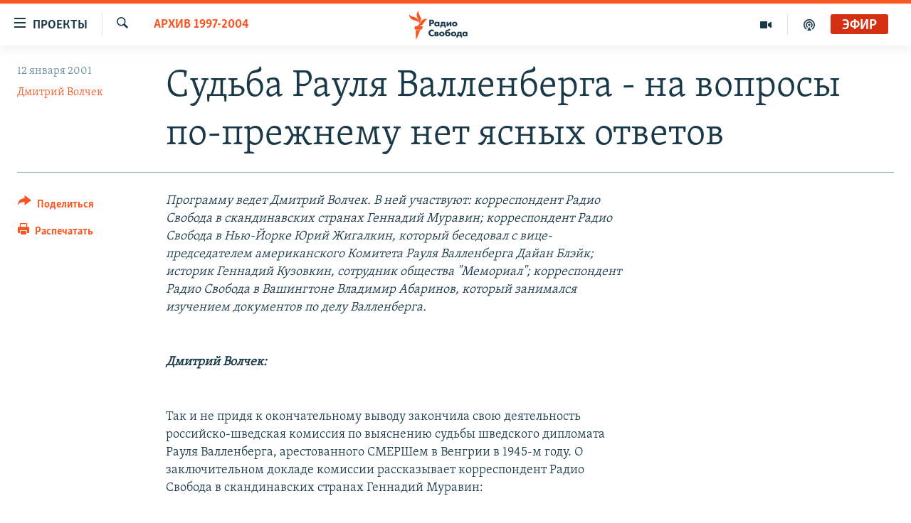

--- FILE ---
content_type: text/html; charset=utf-8
request_url: https://www.svoboda.org/a/24222744.html
body_size: 20549
content:

<!DOCTYPE html>
<html lang="ru" dir="ltr" class="no-js">
<head>
<link href="/Content/responsive/RFE/ru-RU/RFE-ru-RU.css?&amp;av=0.0.0.0&amp;cb=370" rel="stylesheet"/>
<script src="https://tags.svoboda.org/rferl-pangea/prod/utag.sync.js"></script> <script type='text/javascript' src='https://www.youtube.com/iframe_api' async></script>
<link rel="manifest" href="/manifest.json">
<script type="text/javascript">
//a general 'js' detection, must be on top level in <head>, due to CSS performance
document.documentElement.className = "js";
var cacheBuster = "370";
var appBaseUrl = "/";
var imgEnhancerBreakpoints = [0, 144, 256, 408, 650, 1023, 1597];
var isLoggingEnabled = false;
var isPreviewPage = false;
var isLivePreviewPage = false;
if (!isPreviewPage) {
window.RFE = window.RFE || {};
window.RFE.cacheEnabledByParam = window.location.href.indexOf('nocache=1') === -1;
const url = new URL(window.location.href);
const params = new URLSearchParams(url.search);
// Remove the 'nocache' parameter
params.delete('nocache');
// Update the URL without the 'nocache' parameter
url.search = params.toString();
window.history.replaceState(null, '', url.toString());
} else {
window.addEventListener('load', function() {
const links = window.document.links;
for (let i = 0; i < links.length; i++) {
links[i].href = '#';
links[i].target = '_self';
}
})
}
var pwaEnabled = false;
var swCacheDisabled;
</script>
<meta charset="utf-8" />
<title>Судьба Рауля Валленберга - на вопросы по-прежнему нет ясных ответов</title>
<meta name="description" content="Программу ведет Дмитрий Волчек. В ней участвуют: корреспондент Радио Свобода в скандинавских странах Геннадий Муравин; корреспондент Радио Свобода в Нью-Йорке Юрий Жигалкин, который беседовал с вице-председателем американского Комитета Рауля Валленберга Дайан Блэйк; историк Геннадий Кузовкин,..." />
<meta name="keywords" content="Архив 1997-2004" />
<meta name="viewport" content="width=device-width, initial-scale=1.0" />
<meta http-equiv="X-UA-Compatible" content="IE=edge" />
<meta name="robots" content="max-image-preview:large"><meta name="yandex-verification" content="b0c9281571f3c335" /><meta name="yandex-verification" content="18b059b061a56c18" /><meta name="yandex-verification" content="467654ae30b15a06" /> <script type="text/javascript"> (function(c,l,a,r,i,t,y){ c[a]=c[a]||function(){(c[a].q=c[a].q||[]).push(arguments)}; t=l.createElement(r);t.async=1;t.src="https://www.clarity.ms/tag/"+i; y=l.getElementsByTagName(r)[0];y.parentNode.insertBefore(t,y); })(window, document, "clarity", "script", "qwvj9hjuis"); </script>
<link href="https://www.svoboda.org/a/24222744.html" rel="canonical" />
<meta name="apple-mobile-web-app-title" content="RFE/RL" />
<meta name="apple-mobile-web-app-status-bar-style" content="black" />
<meta name="apple-itunes-app" content="app-id=478861937, app-argument=//24222744.ltr" />
<meta content="Судьба Рауля Валленберга - на вопросы по-прежнему нет ясных ответов" property="og:title" />
<meta content="Программу ведет Дмитрий Волчек. В ней участвуют: корреспондент Радио Свобода в скандинавских странах Геннадий Муравин; корреспондент Радио Свобода в Нью-Йорке Юрий Жигалкин, который беседовал с вице-председателем американского Комитета Рауля Валленберга Дайан Блэйк; историк Геннадий Кузовкин,..." property="og:description" />
<meta content="article" property="og:type" />
<meta content="https://www.svoboda.org/a/24222744.html" property="og:url" />
<meta content="Радио Свобода" property="og:site_name" />
<meta content="https://www.facebook.com/radiosvoboda" property="article:publisher" />
<meta content="https://www.svoboda.org/Content/responsive/RFE/ru-RU/img/top_logo_news.png" property="og:image" />
<meta content="1200" property="og:image:width" />
<meta content="675" property="og:image:height" />
<meta content="site logo" property="og:image:alt" />
<meta content="322210431200953" property="fb:app_id" />
<meta content="Дмитрий Волчек" name="Author" />
<meta content="summary_large_image" name="twitter:card" />
<meta content="@SvobodaRadio" name="twitter:site" />
<meta content="https://www.svoboda.org/Content/responsive/RFE/ru-RU/img/top_logo_news.png" name="twitter:image" />
<meta content="Судьба Рауля Валленберга - на вопросы по-прежнему нет ясных ответов" name="twitter:title" />
<meta content="Программу ведет Дмитрий Волчек. В ней участвуют: корреспондент Радио Свобода в скандинавских странах Геннадий Муравин; корреспондент Радио Свобода в Нью-Йорке Юрий Жигалкин, который беседовал с вице-председателем американского Комитета Рауля Валленберга Дайан Блэйк; историк Геннадий Кузовкин,..." name="twitter:description" />
<link rel="amphtml" href="https://www.svoboda.org/amp/24222744.html" />
<script type="application/ld+json">{"articleSection":"Архив 1997-2004","isAccessibleForFree":true,"headline":"Судьба Рауля Валленберга - на вопросы по-прежнему нет ясных ответов","inLanguage":"ru-RU","keywords":"Архив 1997-2004","author":{"@type":"Person","url":"https://www.svoboda.org/author/дмитрий-волчек/qvq_","description":"","image":{"@type":"ImageObject","url":"https://gdb.rferl.org/70858811-87b8-4ab6-9c77-2ed25bdd7389.jpg"},"name":"Дмитрий Волчек"},"datePublished":"2001-01-12 12:00:00Z","dateModified":"2011-06-05 15:43:39Z","publisher":{"logo":{"width":512,"height":220,"@type":"ImageObject","url":"https://www.svoboda.org/Content/responsive/RFE/ru-RU/img/logo.png"},"@type":"NewsMediaOrganization","url":"https://www.svoboda.org","sameAs":["https://www.facebook.com/radiosvoboda","https://twitter.com/SvobodaRadio","http://bit.ly/2vQLCnh","https://t.me/radiosvoboda","https://www.instagram.com/radiosvoboda/"],"name":"Радио Свобода","alternateName":"Радио Свобода"},"@context":"https://schema.org","@type":"NewsArticle","mainEntityOfPage":"https://www.svoboda.org/a/24222744.html","url":"https://www.svoboda.org/a/24222744.html","description":"Программу ведет Дмитрий Волчек. В ней участвуют: корреспондент Радио Свобода в скандинавских странах Геннадий Муравин; корреспондент Радио Свобода в Нью-Йорке Юрий Жигалкин, который беседовал с вице-председателем американского Комитета Рауля Валленберга Дайан Блэйк; историк Геннадий Кузовкин,...","image":{"width":1080,"height":608,"@type":"ImageObject","url":"https://gdb.rferl.org/00000000-0000-0000-0000-000000000000_w1080_h608.gif"},"name":"Судьба Рауля Валленберга - на вопросы по-прежнему нет ясных ответов"}</script>
<script src="/Scripts/responsive/infographics.b?v=dVbZ-Cza7s4UoO3BqYSZdbxQZVF4BOLP5EfYDs4kqEo1&amp;av=0.0.0.0&amp;cb=370"></script>
<script src="/Scripts/responsive/loader.b?v=Q26XNwrL6vJYKjqFQRDnx01Lk2pi1mRsuLEaVKMsvpA1&amp;av=0.0.0.0&amp;cb=370"></script>
<link rel="icon" type="image/svg+xml" href="/Content/responsive/RFE/img/webApp/favicon.svg" />
<link rel="alternate icon" href="/Content/responsive/RFE/img/webApp/favicon.ico" />
<link rel="mask-icon" color="#ea6903" href="/Content/responsive/RFE/img/webApp/favicon_safari.svg" />
<link rel="apple-touch-icon" sizes="152x152" href="/Content/responsive/RFE/img/webApp/ico-152x152.png" />
<link rel="apple-touch-icon" sizes="144x144" href="/Content/responsive/RFE/img/webApp/ico-144x144.png" />
<link rel="apple-touch-icon" sizes="114x114" href="/Content/responsive/RFE/img/webApp/ico-114x114.png" />
<link rel="apple-touch-icon" sizes="72x72" href="/Content/responsive/RFE/img/webApp/ico-72x72.png" />
<link rel="apple-touch-icon-precomposed" href="/Content/responsive/RFE/img/webApp/ico-57x57.png" />
<link rel="icon" sizes="192x192" href="/Content/responsive/RFE/img/webApp/ico-192x192.png" />
<link rel="icon" sizes="128x128" href="/Content/responsive/RFE/img/webApp/ico-128x128.png" />
<meta name="msapplication-TileColor" content="#ffffff" />
<meta name="msapplication-TileImage" content="/Content/responsive/RFE/img/webApp/ico-144x144.png" />
<link rel="preload" href="/Content/responsive/fonts/Skolar-Lt_Cyrl_v2.4.woff" type="font/woff" as="font" crossorigin="anonymous" />
<link rel="alternate" type="application/rss+xml" title="RFE/RL - Top Stories [RSS]" href="/api/" />
<link rel="sitemap" type="application/rss+xml" href="/sitemap.xml" />
</head>
<body class=" nav-no-loaded cc_theme pg-article print-lay-article js-category-to-nav nojs-images ">
<script type="text/javascript" >
var analyticsData = {url:"https://www.svoboda.org/a/24222744.html",property_id:"414",article_uid:"24222744",page_title:"Судьба Рауля Валленберга - на вопросы по-прежнему нет ясных ответов",page_type:"transcript",content_type:"article",subcontent_type:"transcript",last_modified:"2011-06-05 15:43:39Z",pub_datetime:"2001-01-12 12:00:00Z",pub_year:"2001",pub_month:"01",pub_day:"12",pub_hour:"12",pub_weekday:"Friday",section:"архив 1997-2004",english_section:"archive_1997_2004",byline:"Дмитрий Волчек",categories:"archive_1997_2004",domain:"www.svoboda.org",language:"Russian",language_service:"RFERL Russian",platform:"web",copied:"no",copied_article:"",copied_title:"",runs_js:"Yes",cms_release:"8.44.0.0.370",enviro_type:"prod",slug:"",entity:"RFE",short_language_service:"RU",platform_short:"W",page_name:"Судьба Рауля Валленберга - на вопросы по-прежнему нет ясных ответов"};
</script>
<noscript><iframe src="https://www.googletagmanager.com/ns.html?id=GTM-WXZBPZ" height="0" width="0" style="display:none;visibility:hidden"></iframe></noscript><script type="text/javascript" data-cookiecategory="analytics">
var gtmEventObject = Object.assign({}, analyticsData, {event: 'page_meta_ready'});window.dataLayer = window.dataLayer || [];window.dataLayer.push(gtmEventObject);
if (top.location === self.location) { //if not inside of an IFrame
var renderGtm = "true";
if (renderGtm === "true") {
(function(w,d,s,l,i){w[l]=w[l]||[];w[l].push({'gtm.start':new Date().getTime(),event:'gtm.js'});var f=d.getElementsByTagName(s)[0],j=d.createElement(s),dl=l!='dataLayer'?'&l='+l:'';j.async=true;j.src='//www.googletagmanager.com/gtm.js?id='+i+dl;f.parentNode.insertBefore(j,f);})(window,document,'script','dataLayer','GTM-WXZBPZ');
}
}
</script>
<!--Analytics tag js version start-->
<script type="text/javascript" data-cookiecategory="analytics">
var utag_data = Object.assign({}, analyticsData, {});
if(typeof(TealiumTagFrom)==='function' && typeof(TealiumTagSearchKeyword)==='function') {
var utag_from=TealiumTagFrom();var utag_searchKeyword=TealiumTagSearchKeyword();
if(utag_searchKeyword!=null && utag_searchKeyword!=='' && utag_data["search_keyword"]==null) utag_data["search_keyword"]=utag_searchKeyword;if(utag_from!=null && utag_from!=='') utag_data["from"]=TealiumTagFrom();}
if(window.top!== window.self&&utag_data.page_type==="snippet"){utag_data.page_type = 'iframe';}
try{if(window.top!==window.self&&window.self.location.hostname===window.top.location.hostname){utag_data.platform = 'self-embed';utag_data.platform_short = 'se';}}catch(e){if(window.top!==window.self&&window.self.location.search.includes("platformType=self-embed")){utag_data.platform = 'cross-promo';utag_data.platform_short = 'cp';}}
(function(a,b,c,d){ a="https://tags.svoboda.org/rferl-pangea/prod/utag.js"; b=document;c="script";d=b.createElement(c);d.src=a;d.type="text/java"+c;d.async=true; a=b.getElementsByTagName(c)[0];a.parentNode.insertBefore(d,a); })();
</script>
<!--Analytics tag js version end-->
<!-- Analytics tag management NoScript -->
<noscript>
<img style="position: absolute; border: none;" src="https://ssc.svoboda.org/b/ss/bbgprod,bbgentityrferl/1/G.4--NS/383414182?pageName=rfe%3aru%3aw%3atranscript%3a%d0%a1%d1%83%d0%b4%d1%8c%d0%b1%d0%b0%20%d0%a0%d0%b0%d1%83%d0%bb%d1%8f%20%d0%92%d0%b0%d0%bb%d0%bb%d0%b5%d0%bd%d0%b1%d0%b5%d1%80%d0%b3%d0%b0%20-%20%d0%bd%d0%b0%20%d0%b2%d0%be%d0%bf%d1%80%d0%be%d1%81%d1%8b%20%d0%bf%d0%be-%d0%bf%d1%80%d0%b5%d0%b6%d0%bd%d0%b5%d0%bc%d1%83%20%d0%bd%d0%b5%d1%82%20%d1%8f%d1%81%d0%bd%d1%8b%d1%85%20%d0%be%d1%82%d0%b2%d0%b5%d1%82%d0%be%d0%b2&amp;c6=%d0%a1%d1%83%d0%b4%d1%8c%d0%b1%d0%b0%20%d0%a0%d0%b0%d1%83%d0%bb%d1%8f%20%d0%92%d0%b0%d0%bb%d0%bb%d0%b5%d0%bd%d0%b1%d0%b5%d1%80%d0%b3%d0%b0%20-%20%d0%bd%d0%b0%20%d0%b2%d0%be%d0%bf%d1%80%d0%be%d1%81%d1%8b%20%d0%bf%d0%be-%d0%bf%d1%80%d0%b5%d0%b6%d0%bd%d0%b5%d0%bc%d1%83%20%d0%bd%d0%b5%d1%82%20%d1%8f%d1%81%d0%bd%d1%8b%d1%85%20%d0%be%d1%82%d0%b2%d0%b5%d1%82%d0%be%d0%b2&amp;v36=8.44.0.0.370&amp;v6=D=c6&amp;g=https%3a%2f%2fwww.svoboda.org%2fa%2f24222744.html&amp;c1=D=g&amp;v1=D=g&amp;events=event1,event52&amp;c16=rferl%20russian&amp;v16=D=c16&amp;c5=archive_1997_2004&amp;v5=D=c5&amp;ch=%d0%90%d1%80%d1%85%d0%b8%d0%b2%201997-2004&amp;c15=russian&amp;v15=D=c15&amp;c4=article&amp;v4=D=c4&amp;c14=24222744&amp;v14=D=c14&amp;v20=no&amp;c17=web&amp;v17=D=c17&amp;mcorgid=518abc7455e462b97f000101%40adobeorg&amp;server=www.svoboda.org&amp;pageType=D=c4&amp;ns=bbg&amp;v29=D=server&amp;v25=rfe&amp;v30=414&amp;v105=D=User-Agent " alt="analytics" width="1" height="1" /></noscript>
<!-- End of Analytics tag management NoScript -->
<!--*** Accessibility links - For ScreenReaders only ***-->
<section>
<div class="sr-only">
<h2>Ссылки для упрощенного доступа</h2>
<ul>
<li><a href="#content" data-disable-smooth-scroll="1">Вернуться к основному содержанию</a></li>
<li><a href="#navigation" data-disable-smooth-scroll="1">Вернутся к главной навигации</a></li>
<li><a href="#txtHeaderSearch" data-disable-smooth-scroll="1">Вернутся к поиску</a></li>
</ul>
</div>
</section>
<div class="fb-quote"></div>
<div dir="ltr">
<div id="page">
<aside>
<div class="c-lightbox overlay-modal">
<div class="c-lightbox__intro">
<h2 class="c-lightbox__intro-title"></h2>
<button class="btn btn--rounded c-lightbox__btn c-lightbox__intro-next" title="Следующий">
<span class="ico ico--rounded ico-chevron-forward"></span>
<span class="sr-only">Следующий</span>
</button>
</div>
<div class="c-lightbox__nav">
<button class="btn btn--rounded c-lightbox__btn c-lightbox__btn--close" title="Закрыть">
<span class="ico ico--rounded ico-close"></span>
<span class="sr-only">Закрыть</span>
</button>
<button class="btn btn--rounded c-lightbox__btn c-lightbox__btn--prev" title="Предыдущий">
<span class="ico ico--rounded ico-chevron-backward"></span>
<span class="sr-only">Предыдущий</span>
</button>
<button class="btn btn--rounded c-lightbox__btn c-lightbox__btn--next" title="Следующий">
<span class="ico ico--rounded ico-chevron-forward"></span>
<span class="sr-only">Следующий</span>
</button>
</div>
<div class="c-lightbox__content-wrap">
<figure class="c-lightbox__content">
<span class="c-spinner c-spinner--lightbox">
<img src="/Content/responsive/img/player-spinner.png"
alt="пожалуйста, подождите"
title="пожалуйста, подождите" />
</span>
<div class="c-lightbox__img">
<div class="thumb">
<img src="" alt="" />
</div>
</div>
<figcaption>
<div class="c-lightbox__info c-lightbox__info--foot">
<span class="c-lightbox__counter"></span>
<span class="caption c-lightbox__caption"></span>
</div>
</figcaption>
</figure>
</div>
<div class="hidden">
<div class="content-advisory__box content-advisory__box--lightbox">
<span class="content-advisory__box-text">На этом изображение содержится контент, который некоторые пользователи могут счесть шокирующим или оскорбительным</span>
<button class="btn btn--transparent content-advisory__box-btn m-t-md" value="text" type="button">
<span class="btn__text">
Нажмите для просмотра
</span>
</button>
</div>
</div>
</div>
<div class="print-dialogue">
<div class="container">
<h3 class="print-dialogue__title section-head">Варианты печати:</h3>
<div class="print-dialogue__opts">
<ul class="print-dialogue__opt-group">
<li class="form__group form__group--checkbox">
<input class="form__check " id="checkboxImages" name="checkboxImages" type="checkbox" checked="checked" />
<label for="checkboxImages" class="form__label m-t-md">Изображения</label>
</li>
<li class="form__group form__group--checkbox">
<input class="form__check " id="checkboxMultimedia" name="checkboxMultimedia" type="checkbox" checked="checked" />
<label for="checkboxMultimedia" class="form__label m-t-md">Мультимедиа</label>
</li>
</ul>
<ul class="print-dialogue__opt-group">
<li class="form__group form__group--checkbox">
<input class="form__check " id="checkboxEmbedded" name="checkboxEmbedded" type="checkbox" checked="checked" />
<label for="checkboxEmbedded" class="form__label m-t-md">Встроенный контент и реклама</label>
</li>
<li class="hidden">
<input class="form__check " id="checkboxComments" name="checkboxComments" type="checkbox" />
<label for="checkboxComments" class="form__label m-t-md">Комментарии</label>
</li>
</ul>
</div>
<div class="print-dialogue__buttons">
<button class="btn btn--secondary close-button" type="button" title="Отменить">
<span class="btn__text ">Отменить</span>
</button>
<button class="btn btn-cust-print m-l-sm" type="button" title="Распечатать">
<span class="btn__text ">Распечатать</span>
</button>
</div>
</div>
</div>
<div class="ctc-message pos-fix">
<div class="ctc-message__inner">Ссылка была скопирована</div>
</div>
</aside>
<div class="hdr-20 hdr-20--big">
<div class="hdr-20__inner">
<div class="hdr-20__max pos-rel">
<div class="hdr-20__side hdr-20__side--primary d-flex">
<label data-for="main-menu-ctrl" data-switcher-trigger="true" data-switch-target="main-menu-ctrl" class="burger hdr-trigger pos-rel trans-trigger" data-trans-evt="click" data-trans-id="menu">
<span class="ico ico-close hdr-trigger__ico hdr-trigger__ico--close burger__ico burger__ico--close"></span>
<span class="ico ico-menu hdr-trigger__ico hdr-trigger__ico--open burger__ico burger__ico--open"></span>
<span class="burger__label">Проекты</span>
</label>
<div class="menu-pnl pos-fix trans-target" data-switch-target="main-menu-ctrl" data-trans-id="menu">
<div class="menu-pnl__inner">
<nav class="main-nav menu-pnl__item menu-pnl__item--first">
<ul class="main-nav__list accordeon" data-analytics-tales="false" data-promo-name="link" data-location-name="nav,secnav">
<li class="main-nav__item accordeon__item" data-switch-target="menu-item-3486">
<label class="main-nav__item-name main-nav__item-name--label accordeon__control-label" data-switcher-trigger="true" data-for="menu-item-3486">
Радио
<span class="ico ico-chevron-down main-nav__chev"></span>
</label>
<div class="main-nav__sub-list">
<a class="main-nav__item-name main-nav__item-name--link main-nav__item-name--sub" href="/programs" title="Радиопрограммы" >Радиопрограммы</a>
<a class="main-nav__item-name main-nav__item-name--link main-nav__item-name--sub" href="https://www.svoboda.org/p/7451.html" title="Подкасты" >Подкасты</a>
<a class="main-nav__item-name main-nav__item-name--link main-nav__item-name--sub" href="/schedule/radio.html#live-now" title="Расписание вещания" >Расписание вещания</a>
</div>
</li>
<li class="main-nav__item">
<a class="main-nav__item-name main-nav__item-name--link" href="/authors" title="Авторские проекты" data-item-name="responsive-authors" >Авторские проекты</a>
</li>
<li class="main-nav__item">
<a class="main-nav__item-name main-nav__item-name--link" href="/quotations" title="Цитаты Свободы" data-item-name="quotes-of-liberty" >Цитаты Свободы</a>
</li>
<li class="main-nav__item">
<a class="main-nav__item-name main-nav__item-name--link" href="/opinions" title="Мнения" data-item-name="opinions_resp" >Мнения</a>
</li>
<li class="main-nav__item">
<a class="main-nav__item-name main-nav__item-name--link" href="/regions" title="Регионы" data-item-name="regions" >Регионы</a>
</li>
<li class="main-nav__item">
<a class="main-nav__item-name main-nav__item-name--link" href="/subscribe" title="Подпишитесь на рассылку" data-item-name="mail-list" >Подпишитесь на рассылку</a>
</li>
</ul>
</nav>
<div class="menu-pnl__item">
<a href="https://www.sibreal.org" class="menu-pnl__item-link" alt="Сибирь.Реалии">Сибирь.Реалии</a>
<a href="https://www.severreal.org" class="menu-pnl__item-link" alt="Север.Реалии">Север.Реалии</a>
</div>
<div class="menu-pnl__item menu-pnl__item--social">
<h5 class="menu-pnl__sub-head">Социальные сети</h5>
<a href="https://www.facebook.com/radiosvoboda" title="Мы в Facebook" data-analytics-text="follow_on_facebook" class="btn btn--rounded btn--social-inverted menu-pnl__btn js-social-btn btn-facebook" target="_blank" rel="noopener">
<span class="ico ico-facebook-alt ico--rounded"></span>
</a>
<a href="https://twitter.com/SvobodaRadio" title="Мы в Twitter" data-analytics-text="follow_on_twitter" class="btn btn--rounded btn--social-inverted menu-pnl__btn js-social-btn btn-twitter" target="_blank" rel="noopener">
<span class="ico ico-twitter ico--rounded"></span>
</a>
<a href="http://bit.ly/2vQLCnh" title="Присоединяйтесь в Youtube" data-analytics-text="follow_on_youtube" class="btn btn--rounded btn--social-inverted menu-pnl__btn js-social-btn btn-youtube" target="_blank" rel="noopener">
<span class="ico ico-youtube ico--rounded"></span>
</a>
<a href="https://t.me/radiosvoboda" title="Подпишитесь в Telegram" data-analytics-text="follow_on_telegram" class="btn btn--rounded btn--social-inverted menu-pnl__btn js-social-btn btn-telegram" target="_blank" rel="noopener">
<span class="ico ico-telegram ico--rounded"></span>
</a>
<a href="https://www.instagram.com/radiosvoboda/" title="Подпишитесь на нашу страницу в Instagram" data-analytics-text="follow_on_instagram" class="btn btn--rounded btn--social-inverted menu-pnl__btn js-social-btn btn-instagram" target="_blank" rel="noopener">
<span class="ico ico-instagram ico--rounded"></span>
</a>
</div>
<div class="menu-pnl__item">
<a href="/navigation/allsites" class="menu-pnl__item-link">
<span class="ico ico-languages "></span>
Все сайты РСЕ/РС
</a>
</div>
</div>
</div>
<label data-for="top-search-ctrl" data-switcher-trigger="true" data-switch-target="top-search-ctrl" class="top-srch-trigger hdr-trigger">
<span class="ico ico-close hdr-trigger__ico hdr-trigger__ico--close top-srch-trigger__ico top-srch-trigger__ico--close"></span>
<span class="ico ico-search hdr-trigger__ico hdr-trigger__ico--open top-srch-trigger__ico top-srch-trigger__ico--open"></span>
</label>
<div class="srch-top srch-top--in-header" data-switch-target="top-search-ctrl">
<div class="container">
<form action="/s" class="srch-top__form srch-top__form--in-header" id="form-topSearchHeader" method="get" role="search"><label for="txtHeaderSearch" class="sr-only">Искать</label>
<input type="text" id="txtHeaderSearch" name="k" placeholder="текст для поиска..." accesskey="s" value="" class="srch-top__input analyticstag-event" onkeydown="if (event.keyCode === 13) { FireAnalyticsTagEventOnSearch('search', $dom.get('#txtHeaderSearch')[0].value) }" />
<button title="Искать" type="submit" class="btn btn--top-srch analyticstag-event" onclick="FireAnalyticsTagEventOnSearch('search', $dom.get('#txtHeaderSearch')[0].value) ">
<span class="ico ico-search"></span>
</button></form>
</div>
</div>
<a href="/" class="main-logo-link">
<img src="/Content/responsive/RFE/ru-RU/img/logo-compact.svg" class="main-logo main-logo--comp" alt="site logo">
<img src="/Content/responsive/RFE/ru-RU/img/logo.svg" class="main-logo main-logo--big" alt="site logo">
</a>
</div>
<div class="hdr-20__side hdr-20__side--secondary d-flex">
<a href="/p/7451.html" title="подкасты" class="hdr-20__secondary-item" data-item-name="podcast">
<span class="ico ico-podcast hdr-20__secondary-icon"></span>
</a>
<a href="/z/959" title="Видео" class="hdr-20__secondary-item" data-item-name="video">
<span class="ico ico-video hdr-20__secondary-icon"></span>
</a>
<a href="/s" title="Искать" class="hdr-20__secondary-item hdr-20__secondary-item--search" data-item-name="search">
<span class="ico ico-search hdr-20__secondary-icon hdr-20__secondary-icon--search"></span>
</a>
<div class="hdr-20__secondary-item live-b-drop">
<div class="live-b-drop__off">
<a href="/live/audio/81" class="live-b-drop__link" title="Эфир" data-item-name="live">
<span class="badge badge--live-btn badge--live">
Эфир
</span>
</a>
</div>
<div class="live-b-drop__on hidden">
<label data-for="live-ctrl" data-switcher-trigger="true" data-switch-target="live-ctrl" class="live-b-drop__label pos-rel">
<span class="badge badge--live badge--live-btn">
Эфир
</span>
<span class="ico ico-close live-b-drop__label-ico live-b-drop__label-ico--close"></span>
</label>
<div class="live-b-drop__panel" id="targetLivePanelDiv" data-switch-target="live-ctrl"></div>
</div>
</div>
<div class="srch-bottom">
<form action="/s" class="srch-bottom__form d-flex" id="form-bottomSearch" method="get" role="search"><label for="txtSearch" class="sr-only">Искать</label>
<input type="search" id="txtSearch" name="k" placeholder="текст для поиска..." accesskey="s" value="" class="srch-bottom__input analyticstag-event" onkeydown="if (event.keyCode === 13) { FireAnalyticsTagEventOnSearch('search', $dom.get('#txtSearch')[0].value) }" />
<button title="Искать" type="submit" class="btn btn--bottom-srch analyticstag-event" onclick="FireAnalyticsTagEventOnSearch('search', $dom.get('#txtSearch')[0].value) ">
<span class="ico ico-search"></span>
</button></form>
</div>
</div>
<img src="/Content/responsive/RFE/ru-RU/img/logo-print.gif" class="logo-print" alt="site logo">
<img src="/Content/responsive/RFE/ru-RU/img/logo-print_color.png" class="logo-print logo-print--color" alt="site logo">
</div>
</div>
</div>
<script>
if (document.body.className.indexOf('pg-home') > -1) {
var nav2In = document.querySelector('.hdr-20__inner');
var nav2Sec = document.querySelector('.hdr-20__side--secondary');
var secStyle = window.getComputedStyle(nav2Sec);
if (nav2In && window.pageYOffset < 150 && secStyle['position'] !== 'fixed') {
nav2In.classList.add('hdr-20__inner--big')
}
}
</script>
<div class="c-hlights c-hlights--breaking c-hlights--no-item" data-hlight-display="mobile,desktop">
<div class="c-hlights__wrap container p-0">
<div class="c-hlights__nav">
<a role="button" href="#" title="Предыдущий">
<span class="ico ico-chevron-backward m-0"></span>
<span class="sr-only">Предыдущий</span>
</a>
<a role="button" href="#" title="Следующий">
<span class="ico ico-chevron-forward m-0"></span>
<span class="sr-only">Следующий</span>
</a>
</div>
<span class="c-hlights__label">
<span class="">Новость часа</span>
<span class="switcher-trigger">
<label data-for="more-less-1" data-switcher-trigger="true" class="switcher-trigger__label switcher-trigger__label--more p-b-0" title="Показать больше">
<span class="ico ico-chevron-down"></span>
</label>
<label data-for="more-less-1" data-switcher-trigger="true" class="switcher-trigger__label switcher-trigger__label--less p-b-0" title="Свернуть">
<span class="ico ico-chevron-up"></span>
</label>
</span>
</span>
<ul class="c-hlights__items switcher-target" data-switch-target="more-less-1">
</ul>
</div>
</div> <div id="content">
<main class="container">
<div class="hdr-container">
<div class="row">
<div class="col-category col-xs-12 col-md-2 pull-left"> <div class="category js-category">
<a class="" href="/z/15463">Архив 1997-2004</a> </div>
</div><div class="col-title col-xs-12 col-md-10 pull-right"> <h1 class="title pg-title">
Судьба Рауля Валленберга - на вопросы по-прежнему нет ясных ответов
</h1>
</div><div class="col-publishing-details col-xs-12 col-sm-12 col-md-2 pull-left"> <div class="publishing-details ">
<div class="published">
<span class="date" >
<time pubdate="pubdate" datetime="2001-01-12T15:00:00+03:00">
12 января 2001
</time>
</span>
</div>
<div class="links">
<ul class="links__list links__list--column">
<li class="links__item">
<a class="links__item-link" href="/author/дмитрий-волчек/qvq_" title="Дмитрий Волчек">Дмитрий Волчек</a>
</li>
</ul>
</div>
</div>
</div><div class="col-lg-12 separator"> <div class="separator">
<hr class="title-line" />
</div>
</div>
</div>
</div>
<div class="body-container">
<div class="row">
<div class="col-xs-12 col-md-2 pull-left article-share">
<div class="share--box">
<div class="sticky-share-container" style="display:none">
<div class="container">
<a href="https://www.svoboda.org" id="logo-sticky-share">&nbsp;</a>
<div class="pg-title pg-title--sticky-share">
Судьба Рауля Валленберга - на вопросы по-прежнему нет ясных ответов
</div>
<div class="sticked-nav-actions">
<!--This part is for sticky navigation display-->
<p class="buttons link-content-sharing p-0 ">
<button class="btn btn--link btn-content-sharing p-t-0 " id="btnContentSharing" value="text" role="Button" type="" title="поделиться в других соцсетях">
<span class="ico ico-share ico--l"></span>
<span class="btn__text ">
Поделиться
</span>
</button>
</p>
<aside class="content-sharing js-content-sharing js-content-sharing--apply-sticky content-sharing--sticky"
role="complementary"
data-share-url="https://www.svoboda.org/a/24222744.html" data-share-title="Судьба Рауля Валленберга - на вопросы по-прежнему нет ясных ответов" data-share-text="">
<div class="content-sharing__popover">
<h6 class="content-sharing__title">Поделиться</h6>
<button href="#close" id="btnCloseSharing" class="btn btn--text-like content-sharing__close-btn">
<span class="ico ico-close ico--l"></span>
</button>
<ul class="content-sharing__list">
<li class="content-sharing__item">
<div class="ctc ">
<input type="text" class="ctc__input" readonly="readonly">
<a href="" js-href="https://www.svoboda.org/a/24222744.html" class="content-sharing__link ctc__button">
<span class="ico ico-copy-link ico--rounded ico--s"></span>
<span class="content-sharing__link-text">Скопировать ссылку</span>
</a>
</div>
</li>
<li class="content-sharing__item">
<a href="https://facebook.com/sharer.php?u=https%3a%2f%2fwww.svoboda.org%2fa%2f24222744.html"
data-analytics-text="share_on_facebook"
title="Facebook" target="_blank"
class="content-sharing__link js-social-btn">
<span class="ico ico-facebook ico--rounded ico--s"></span>
<span class="content-sharing__link-text">Facebook</span>
</a>
</li>
<li class="content-sharing__item">
<a href="https://twitter.com/share?url=https%3a%2f%2fwww.svoboda.org%2fa%2f24222744.html&amp;text=%d0%a1%d1%83%d0%b4%d1%8c%d0%b1%d0%b0+%d0%a0%d0%b0%d1%83%d0%bb%d1%8f+%d0%92%d0%b0%d0%bb%d0%bb%d0%b5%d0%bd%d0%b1%d0%b5%d1%80%d0%b3%d0%b0+-+%d0%bd%d0%b0+%d0%b2%d0%be%d0%bf%d1%80%d0%be%d1%81%d1%8b+%d0%bf%d0%be-%d0%bf%d1%80%d0%b5%d0%b6%d0%bd%d0%b5%d0%bc%d1%83+%d0%bd%d0%b5%d1%82+%d1%8f%d1%81%d0%bd%d1%8b%d1%85+%d0%be%d1%82%d0%b2%d0%b5%d1%82%d0%be%d0%b2"
data-analytics-text="share_on_twitter"
title="X (Twitter)" target="_blank"
class="content-sharing__link js-social-btn">
<span class="ico ico-twitter ico--rounded ico--s"></span>
<span class="content-sharing__link-text">X (Twitter)</span>
</a>
</li>
<li class="content-sharing__item">
<a href="https://telegram.me/share/url?url=https%3a%2f%2fwww.svoboda.org%2fa%2f24222744.html"
data-analytics-text="share_on_telegram"
title="Telegram" target="_blank"
class="content-sharing__link js-social-btn">
<span class="ico ico-telegram ico--rounded ico--s"></span>
<span class="content-sharing__link-text">Telegram</span>
</a>
</li>
<li class="content-sharing__item visible-xs-inline-block visible-sm-inline-block">
<a href="whatsapp://send?text=https%3a%2f%2fwww.svoboda.org%2fa%2f24222744.html"
data-analytics-text="share_on_whatsapp"
title="WhatsApp" target="_blank"
class="content-sharing__link js-social-btn">
<span class="ico ico-whatsapp ico--rounded ico--s"></span>
<span class="content-sharing__link-text">WhatsApp</span>
</a>
</li>
<li class="content-sharing__item visible-md-inline-block visible-lg-inline-block">
<a href="https://web.whatsapp.com/send?text=https%3a%2f%2fwww.svoboda.org%2fa%2f24222744.html"
data-analytics-text="share_on_whatsapp_desktop"
title="WhatsApp" target="_blank"
class="content-sharing__link js-social-btn">
<span class="ico ico-whatsapp ico--rounded ico--s"></span>
<span class="content-sharing__link-text">WhatsApp</span>
</a>
</li>
<li class="content-sharing__item">
<a href="mailto:?body=https%3a%2f%2fwww.svoboda.org%2fa%2f24222744.html&amp;subject=Судьба Рауля Валленберга - на вопросы по-прежнему нет ясных ответов"
title="Email"
class="content-sharing__link ">
<span class="ico ico-email ico--rounded ico--s"></span>
<span class="content-sharing__link-text">Email</span>
</a>
</li>
</ul>
</div>
</aside>
</div>
</div>
</div>
<div class="links">
<p class="buttons link-content-sharing p-0 ">
<button class="btn btn--link btn-content-sharing p-t-0 " id="btnContentSharing" value="text" role="Button" type="" title="поделиться в других соцсетях">
<span class="ico ico-share ico--l"></span>
<span class="btn__text ">
Поделиться
</span>
</button>
</p>
<aside class="content-sharing js-content-sharing " role="complementary"
data-share-url="https://www.svoboda.org/a/24222744.html" data-share-title="Судьба Рауля Валленберга - на вопросы по-прежнему нет ясных ответов" data-share-text="">
<div class="content-sharing__popover">
<h6 class="content-sharing__title">Поделиться</h6>
<button href="#close" id="btnCloseSharing" class="btn btn--text-like content-sharing__close-btn">
<span class="ico ico-close ico--l"></span>
</button>
<ul class="content-sharing__list">
<li class="content-sharing__item">
<div class="ctc ">
<input type="text" class="ctc__input" readonly="readonly">
<a href="" js-href="https://www.svoboda.org/a/24222744.html" class="content-sharing__link ctc__button">
<span class="ico ico-copy-link ico--rounded ico--l"></span>
<span class="content-sharing__link-text">Скопировать ссылку</span>
</a>
</div>
</li>
<li class="content-sharing__item">
<a href="https://facebook.com/sharer.php?u=https%3a%2f%2fwww.svoboda.org%2fa%2f24222744.html"
data-analytics-text="share_on_facebook"
title="Facebook" target="_blank"
class="content-sharing__link js-social-btn">
<span class="ico ico-facebook ico--rounded ico--l"></span>
<span class="content-sharing__link-text">Facebook</span>
</a>
</li>
<li class="content-sharing__item">
<a href="https://twitter.com/share?url=https%3a%2f%2fwww.svoboda.org%2fa%2f24222744.html&amp;text=%d0%a1%d1%83%d0%b4%d1%8c%d0%b1%d0%b0+%d0%a0%d0%b0%d1%83%d0%bb%d1%8f+%d0%92%d0%b0%d0%bb%d0%bb%d0%b5%d0%bd%d0%b1%d0%b5%d1%80%d0%b3%d0%b0+-+%d0%bd%d0%b0+%d0%b2%d0%be%d0%bf%d1%80%d0%be%d1%81%d1%8b+%d0%bf%d0%be-%d0%bf%d1%80%d0%b5%d0%b6%d0%bd%d0%b5%d0%bc%d1%83+%d0%bd%d0%b5%d1%82+%d1%8f%d1%81%d0%bd%d1%8b%d1%85+%d0%be%d1%82%d0%b2%d0%b5%d1%82%d0%be%d0%b2"
data-analytics-text="share_on_twitter"
title="X (Twitter)" target="_blank"
class="content-sharing__link js-social-btn">
<span class="ico ico-twitter ico--rounded ico--l"></span>
<span class="content-sharing__link-text">X (Twitter)</span>
</a>
</li>
<li class="content-sharing__item">
<a href="https://telegram.me/share/url?url=https%3a%2f%2fwww.svoboda.org%2fa%2f24222744.html"
data-analytics-text="share_on_telegram"
title="Telegram" target="_blank"
class="content-sharing__link js-social-btn">
<span class="ico ico-telegram ico--rounded ico--l"></span>
<span class="content-sharing__link-text">Telegram</span>
</a>
</li>
<li class="content-sharing__item visible-xs-inline-block visible-sm-inline-block">
<a href="whatsapp://send?text=https%3a%2f%2fwww.svoboda.org%2fa%2f24222744.html"
data-analytics-text="share_on_whatsapp"
title="WhatsApp" target="_blank"
class="content-sharing__link js-social-btn">
<span class="ico ico-whatsapp ico--rounded ico--l"></span>
<span class="content-sharing__link-text">WhatsApp</span>
</a>
</li>
<li class="content-sharing__item visible-md-inline-block visible-lg-inline-block">
<a href="https://web.whatsapp.com/send?text=https%3a%2f%2fwww.svoboda.org%2fa%2f24222744.html"
data-analytics-text="share_on_whatsapp_desktop"
title="WhatsApp" target="_blank"
class="content-sharing__link js-social-btn">
<span class="ico ico-whatsapp ico--rounded ico--l"></span>
<span class="content-sharing__link-text">WhatsApp</span>
</a>
</li>
<li class="content-sharing__item">
<a href="mailto:?body=https%3a%2f%2fwww.svoboda.org%2fa%2f24222744.html&amp;subject=Судьба Рауля Валленберга - на вопросы по-прежнему нет ясных ответов"
title="Email"
class="content-sharing__link ">
<span class="ico ico-email ico--rounded ico--l"></span>
<span class="content-sharing__link-text">Email</span>
</a>
</li>
</ul>
</div>
</aside>
<p class="link-print visible-md visible-lg buttons p-0">
<button class="btn btn--link btn-print p-t-0" onclick="if (typeof FireAnalyticsTagEvent === 'function') {FireAnalyticsTagEvent({ on_page_event: 'print_story' });}return false" title="(CTRL+P)">
<span class="ico ico-print"></span>
<span class="btn__text">Распечатать</span>
</button>
</p>
</div>
</div>
</div>
<div class="col-xs-12 col-sm-12 col-md-10 col-lg-10 pull-right">
<div class="row">
<div class="col-xs-12 col-sm-12 col-md-8 col-lg-8 pull-left bottom-offset content-offset">
<div id="article-content" class="content-floated-wrap fb-quotable">
<div class="wsw">
<p /><em> Программу ведет Дмитрий Волчек. В ней участвуют: корреспондент Радио Свобода в скандинавских странах Геннадий Муравин; корреспондент Радио Свобода в Нью-Йорке Юрий Жигалкин, который беседовал с
вице-председателем американского Комитета Рауля Валленберга Дайан Блэйк; историк Геннадий Кузовкин, сотрудник общества &quot;Мемориал&quot;; корреспондент Радио Свобода в Вашингтоне Владимир Абаринов, который занимался изучением документов по делу Валленберга.
</em>
<br /><br /><p /><strong><em>Дмитрий Волчек:</em></strong><br /><br /><p /> Так и не придя к окончательному выводу закончила свою деятельность российско-шведская комиссия по выяснению судьбы шведского дипломата Рауля Валленберга, арестованного СМЕРШем в Венгрии в 1945-м году. О заключительном докладе комиссии рассказывает корреспондент Радио Свобода в скандинавских странах Геннадий Муравин:
<br /><br /><p /><strong><em>Геннадий Муравин:</em></strong><br /><br /><p /> Доклада ждали с нетерпением не только шведы. Рауль Валленберг широко известен во всем мире тем, что спас от уничтожения гитлеровцами тысячи евреев. Советские власти сначала вообще отрицали, что им известно что-либо об исчезновении Валленберга из Будапешта, а гораздо позже признали, что он был арестован. Тогда появилась официальная версия о том, что находясь в заключении в СССР Валленберг умер естественной смертью в 1947-м году. В опубликованном в пятницу докладе комиссия, которая трудилась почти 10 лет и ознакомилась с огромным количеством документов, а также опросила множество людей, среди них многих бывших узников ГУЛАГа, констатирует, что не смогла найти достоверные документы, которые неоспоримо подтверждали бы версию о смерти Валленберга в 1947-м году. Пожалуй, это главный вывод доклада. Комиссия констатировала, что есть немало людей, которые утверждают, что видели Валленберга живым гораздо позже 1947-го года. По одной из таких версий, Валленберг был переведен в психиатрическую больницу в Московской области в 1981-м году.
<br /><br /><p /> Существуют также несколько версий о причине ареста Валленберга в Будапеште. Согласно одной из них, работавший в шведском посольстве в Будапеште советский шпион знал, что Рауль располагает неопровержимыми документами о расстреле 4 тысяч польских офицеров, организованном НКВД в Катынском лесу, (СССР, как известно, возложил вину за этот расстрел на немцев и не мог допустить, чтобы Валленберг обнародовал правду). Согласно другой версии, Валленберга надеялись обменять на советских перебежчиков-эмигрантов. Есть и другие, далеко не бесспорные, версии. Во всяком случае, определенно можно сказать, что Рауля Валленберга держали в советских тюрьмах как одного из наиболее секретных узников. Сегодняшний доклад в определенной мере разочаровал всех тех, кто надеялся, что комиссии удастся, наконец, все же выяснить истину, или вплотную к ней приблизиться. Но уже раздаются голоса о том, что точку в деле Валленберга ставить еще рано. Другая независимая группа, также занимавшаяся розысками Валленберга, опубликовала в среду в шведской газете &quot;Экспрессен&quot; сделанный с помощью электронной техники фоторобот: как мог бы выглядеть Рауль Валленберг в возрасте 77 лет. Не исключается, что с помощью этого фоторобота могут быть подтверждены сообщения людей, утверждавших, что видели Валленберга живым в 70-х и 80-х годах.
<br /><br /><p /><strong><em>Дмитрий Волчек:</em></strong><br /><br /><p /> Что можно с определенностью сказать о судьбе Рауля Валленберга, исходя из нового отчета? Какие причины могут быть у Москвы, чтобы скрывать информацию о нем? Корреспондент Радио Свобода в Нью-Йорке Юрий Жигалкин беседовал с вице-председателем американского Комитета Рауля Валленберга Дайан Блэйк:
<br /><br /><p /><strong><em>Юрий Жигалкин:</em></strong><br /><br /><p /> Что нам известно о судьбе Рауля Валленберга после того, как он оказался арестантом, с большей или меньшей долей достоверности?
<br /><br /><p /><strong><em>Дайан Блэйк:</em></strong><br /><br /><p /> Я не могу ответить на этот вопрос с уверенностью. Сейчас - более полувека спустя после его исчезновения - мы можем лишь предполагать, и результаты последних шведских исследований подтверждают этот вывод. Насколько я понимаю, в этих исследованиях не приведено никаких новых значительных фактов, которые бы пролили свет на судьбу Валленберга. Самыми сильными свидетельствами, подтверждающими, что он был жив и после 1947-го года - официальной даты смерти согласно советским и российским источникам - являются показания очевидцев. В 1961-м году шведский врач Нона Швотц участвовала в работе медицинской конференции в СССР. Там на одном из заседаний ее старый знакомый доктор Мясников заметил в разговоре с ней, что он знает, кто такой Рауль Валленберг, после того, как Нона Швотц сказала, что она лечит мать Рауля Валленберга. Мясников сказал, что Валленберг - его пациент, и что он находится в психиатрической лечебнице. Нона Швотц тут же обратилась с этой информацией к шведскому послу в Москве. После официального запроса шведов Мясников сказал, что его неправильно поняли, поскольку он говорил с Ноной Швотц по-немецки, и что он ничего не знает о Рауле Валленберге. Но в это очень трудно поверить, потому что шведский и российский врач были давними знакомыми и общались до этого в течение многих лет. Вскоре после этого случая российский доктор умирает от инфаркта, а он даже предложил Ноне Швотц устроить встречу с Валленбергом.
<br /><br /><p /> Еще одно свидетельство датируется 70-ми годами. На вечеринке по случаю выхода из тюрьмы человек по имени Ян Каплан на вопрос о том, как ему удалось сохранить здоровье, будучи в тюрьме сказал: &quot;Самое главное - пережить первый год. А затем организм привыкает. Кстати, в тюрьме я встретился с пожилым шведом, который там находится с войны. Он выглядит замечательно&quot;. На вопрос, как зовут этого шведа, Каплан ответил: &quot;Воллберг&quot;. Он написал также об этом в письме своей дочери. После этого Каплан был вновь арестован, и никто его с тех пор больше не видел. Третий случай: в 1966-м году СССР предложил обменять Валленберга на Стига Вейнстрома. Трудно поверить, что Москва предлагала к обмену мертвеца. Наконец, в 1989-м году родственникам Валленберга были переданы его личные вещи, которые, по российским правилам, передаются семье в течение 6 месяцев после гибели заключенного. Власти заявили, что нашли эти вещи случайно - где-то в бумажном мешке. Через столько лет после его гибели?!
<br /><br /><p /><strong><em>Юрий Жигалкин:</em></strong><br /><br /><p /> Но если допустить, что Валленберг был жив все эти десятилетия, какой все-таки был смысл для СССР и России скрывать информацию о нем?
<br /><br /><p /><strong><em>Дайан Блэйк:</em></strong><br /><br /><p /> Мое личное мнение: сейчас России трудно решиться на возвращение его останков, поскольку ей бы пришлось признать, что он умер пожилым человеком, через десятилетия после официальной даты смерти. В том, что касается СССР, то у советских властей всегда могли найтись соображения, чтобы держать его в тюрьме, хотя бы как потенциальный материал для обмена на своих шпионов, арестованных на Западе. Я думаю, что сейчас Россия должна открыть все документы, касающиеся дела Валленберга и вернуть его останки семье, если он в самом деле мертв - Рауль Валленберг, без сомнения, заслужил, по крайней мере, христианские похороны. Я надеюсь, что у этой истории будет достойное завершение.
<br /><br /><p /><strong><em>Дмитрий Волчек:</em></strong><br /><br /><p /> Историк Геннадий Кузовкин, сотрудник общества &quot;Мемориал&quot;, также занимался изучением материалов, связанных с делом Валленберга. Я побеседовал с ним по телефону.
<br /> Главный мой вопрос об этих свидетельствах 70-х -80-х годов: есть ли основания доверять хоть какому-то из них, и от каких людей они исходят?
<br /><br /><p /><strong><em>Геннадий Кузовкин:</em></strong><br /><br /><p /> Таких свидетельств довольно много и говорить о том, можно ли им доверять абсолютно, наверное, нельзя. Насколько я понимаю, рабочая группа которая существовала при российско-шведской комиссии - она занималась проверкой таких свидетельств тоже, как бы, исходя из того, что они должны быть изучены, проверены и как-то уточнены. Один из наиболее крупных проектов в этом смысле был предпринят по изучению картотеки Владимирской тюрьмы в связи с тем, что поступали свидетельства о том, что Валленберга видели там в разные годы - после 1947-го. Эти свидетельства проверялись довольно тщательно. Было предпринято изучение картотеки Владимирской тюрьмы, были выбраны учетные карточки заключенных, которые содержались во втором корпусе, был проведен детальный анализ, насколько я знаю, исследование еще не завершено. Поступали свидетельства как от бывших заключенных, так и от людей, которые через своих родственников или как-то еще получали эту информацию - в проверке некоторых из них я принимал участие, но не могу сказать, что хотя бы одно из них как бы завершилось подтверждением.
<br /><br /><p /><strong><em>Дмитрий Волчек:</em></strong><br /><br /><p /> Беседовали ли вы сами со свидетелями, встречавшимися с Валленбергом после 1947-го года?
<br /><br /><p /><strong><em>Геннадий Кузовкин:</em></strong><br /><br /><p /> Нет, таких свидетельств я не получал, скажем, кроме - недавно к нам в &quot;Мемориал&quot; поступило письмо от бывшего узника Казанской психиатрической больницы, где он так утверждает, но это свидетельство не проверялось.
<br /><br /><p /><strong><em>Дмитрий Волчек:</em></strong><br /><br /><p /> В докладе шведско-российской комиссии фигурирует дата &quot;1989-й год&quot; - это последний случай, зафиксированный комиссией, когда Валленберга якобы видели в одной из психиатрических больниц, насколько я знаю, речь идет о какой-то подмосковной психиатрической больнице. Знаете ли вы что-то об этом свидетельстве?
<br /><br /><p /><strong><em>Геннадий Кузовкин:</em></strong><br /><br /><p /> Нет к сожалению, об этом я знаю только вот из распространенных сообщений, и прокомментировать это я, к сожалению, никак не могу.
<br /><br /><p /><strong><em>Дмитрий Волчек:</em></strong><br /><br /><p /> Что касается свидетельств о том, что Валленберга видели во Владимирской тюрьме в 60-е годы - его видели многие иностранцы, в том числе и немцы, которых потом амнистировали, и так далее. Эти сообщения анализировались &quot;Мемориалом&quot;?
<br /><br /><p /><strong><em>Геннадий Кузовкин:</em></strong><br /><br /><p /> Насколько я знаю о свидетельствах бывших заключенных Владимирской тюрьмы, то некоторые из них подвергались серьезным сомнениям и были признаны просто фантастическими, но, как я говорил, окончательно развеять все сомнения, может быть, позволит вот это самое исследование с картотекой. Насколько я знаю, с помощью этого исследования получены, так сказать, &quot;точки интереса&quot; - то есть, камеры, где долгое время никого не было, то есть, допустим, карточку могли изъять, но, на самом деле, утверждать по тем материалам, которые я видел, ничего окончательно нельзя. Говорить о том, что Валленберг там был, на основании результатов этого исследования еще невозможно.
<br /><br /><p /><strong><em>Дмитрий Волчек:</em></strong><br /><br /><p /> Как вы объясняете тот факт, что в свое время советские власти передали шведской стороне паспорт Валленберга и его личные вещи, и что при этом якобы не сохранилось его следственного дела?
<br /><br /><p /><strong><em>Геннадий Кузовкин:</em></strong><br /><br /><p /> Речь даже идет не только о следственном деле. Не сохранилось даже и такого менее известного комплекса документов, каким является личное учетное дело заключенного. Это дело заводится на человека, когда он попадает в места заключения. Там откладываются все материалы о передвижении заключенного по камерам, его жалобы, заявления, постановления об аресте и так далее. Оно тоже как утверждают, не сохранилось. Но вот обнаруженные материалы - скажем, журналы регистрации поступления заключенных в тюрьму - на некоторых из них были обнаружены следы, например, вымарываний имен Валленберга и Лангфельдера (его венгерского шофера), и это, возможно, связано с намеренным сокрытием следов его пребывания, но там же встречаются и невымаранные упоминания о нем.
<br /><br /><p /><strong><em>Дмитрий Волчек:</em></strong><br /><br /><p /> Велики ли, по вашему мнению, шансы на то, что Валленберг был жив после 1947-го года - придется упомянуть и выдвигаемую некоторыми энтузиастами самую фантастическую версию: что он жив и сейчас?
<br /><br /><p /><strong><em>Геннадий Кузовкин:</em></strong><br /><br /><p /> Вы знаете, мне кажется, что этот вопрос с исследовательской точки зрения не столь существенен. Мне кажется, что не использованы все шансы для того, чтобы установить реальные обстоятельства: что же все-таки случилось с Валленбергом в 1947-м году? Как я полагаю, с учетом того, что СССР был бюрократическим государством, не все документы были изучены, и какие-то шансы понять, что же все-таки произошло с Валленбергом, остаются.
<br /><br /><p /><strong><em>Дмитрий Волчек:</em></strong><br /><br /><p /> Не были изучены, или скрывались и по-прежнему скрываются?
<br /><br /><p /><strong><em>Геннадий Кузовкин:</em></strong><br /><br /><p /> Может быть, оказались недоступными для исследователей.
<br /><br /><p /><strong><em>Дмитрий Волчек:</em></strong><br /><br /><p /> То есть, вы не предполагаете, что уже в последние годы - после 1991-го - по-прежнему присутствует какой-то злой умысел, и по каким-то причинам некоторые силы заинтересованы в том, чтобы подлинные обстоятельства ареста Валленберга, его содержания в заключении и смерти не были доступны исследователям?
<br /><br /><p /><strong><em>Геннадий Кузовкин:</em></strong><br /><br /><p /> Я просто не хотел бы делать предположения, но мне кажется, что исследование могло бы быть проведено более тщательно, с привлечением более широкого круга источников.
<br /><br /><p /><strong><em>Дмитрий Волчек:</em></strong><br /><br /><p /> То есть, это упрек комиссии, упрек экспертам?
<br /><br /><p /><strong><em>Геннадий Кузовкин:</em></strong><br /><br /><p /> Я бы не хотел, чтобы это называлось упреком. Все-таки проделана значительная работа, в том числе и с помощью архивистов соответствующих ведомств -найдены документы, которые позволяют расширить наши представления о том, что происходило с Валленбергом, но мне кажется, что сделано еще не все.
<br /><br /><p /><strong><em>Дмитрий Волчек:</em></strong><br /><br /><p /> Глава российской части российско-шведской комиссии Вячеслав Тучин, комментируя доклад, сказал следующее:
<br /><br /><p /><strong><em> Вячеслав Тучин: </em></strong><br /><br /><p />Вывод российской стороны, который основывается, прежде всего, на документальных данных, включая секретные документы Политбюро ЦК КПСС, а также бывших сотрудников госбезопасности: Валленберг погиб в 1947-м году.
<br /><br /><p /><strong><em>Дмитрий Волчек:</em></strong><br /><br /><p /> На линии прямого эфира корреспондент Радио Свобода в Вашингтоне Владимир Абаринов, который занимался изучением документов по делу Валленберга. Владимир, давайте, прежде всего, определим, на чьей вы стороне - тех, кто убежден, что Валленберг погиб в 1947-м году, или тех, кто верит, что шведский дипломат оставался в советской тюрьме и после смерти Сталина, или даже жив до сих пор?
<br /><br /><p /><strong><em>Владимир Абаринов:</em></strong><br /><br /><p /> Я не верю, что он жив до сих пор, я думаю, что 1947-й год - правильная дата, но я не верю выводам российской стороны комиссии.
<br /><br /><p /><strong><em>Дмитрий Волчек:</em></strong><br /><br /><p /> У меня создается впечатление, что западные исследователи интересуются, прежде всего, человеческими свидетельствами, опрашивают свидетелей и так далее, а российские - исключительно бумагами - есть в этом какой-то совершенно противоречивый подход - не правда ли?
<br /><br /><p /><strong><em>Владимир Абаринов:</em></strong><br /><br /><p /> Наверное, я думаю, что подход вообще совершенно разный. Мне представляется, что российская сторона не сделала очень многого из того, что должна была сделать. Последнее что мы знаем - это так называемое решение о реабилитации Валленберга, заключение Главной военной прокуратуры, конечно совершенно не выдерживают критики. Это юридически несостоятельные документы. Прокуратура признается, что ей не удалось установить обстоятельства смерти Валленберга и Лангфельдера, сказано только, что это была гибель в советских тюрьмах, нет ни приговора, ни какого-то постановления внесудебного органа. Прокуратура считает репрессией арест и содержание в тюрьме, а в заключение говорит, что арест имел политические мотивы, был необоснованным, и что Валленберг и Лангфельдер подозревались в шпионаже в пользу иностранных разведок. При этом прокуратура не видела следственного дела. Как ей удалось установить, что арестованные подозревались в шпионаже, и что обвинение было необоснованным? Ничего не известно, кроме того, что сама же комиссия признается, что ей не удалось установить подлинные причины ареста.
<br /><br /><p /> Дело в том, что документы, которые в разное время были предоставлены российской стороной, содержат лишь косвенные указания на судьбу Валленберга. Никто не видел оригиналов - нам показывают только копии. В этих копиях есть подчистки и исправления. Единственное достижение Главной военной прокуратуры заключается в том, что в отличие от предыдущих заключений из корпуса документов изъят так называемый &quot;рапорт Смальцова&quot; - начальника санчасти Лубянской тюрьмы, который &quot;докладывает министру госбезопасности Абакумову, что Валленберг скончался от инфаркта миокарда 17 июля 1947-го года&quot;. Нам говорили, что ни одного автографа Смальцова, с которым можно было бы сличить почерк, не сохранилось. Я нашел несколько этих автографов в совершенно другом деле, и это совершенно другая рука, и выяснилось, что в июле 1947-го года Смальцов просто уже не работал на Лубянке. Теперь российская сторона как бы молчаливо признает, что это подделка. И, конечно, удивительный случай 1989-го года, когда родственникам передали личные вещи Валленберга. Дело даже не в том, что они хранились так долго, а дело в том, что они все хранились в одном месте, по словам сотрудников ФСБ. Но дело в том, что паспорт, портсигар, записная книжка, не говоря уже о деньгах, на которых вообще не написано, чьи они, не могут храниться в одном и том же месте. Это значит, что существует опись личных вещей, и что она находится в тюремном деле. Она не может просто валяться в архиве...
<br /><br /><p /> И много еще таких несообразностей произошло за это время. Но самое главное - вот, недаром премьер-министр Швеции Перссон после публикации доклада принес извинения родственникам Валленберга от имени правительства Швеции за допущенные ошибки. Ошибки эти заключались в том, что шведская дипломатия сделала, к сожалению, очень мало, чтобы настоять на выяснении судьбы Валленберга. В какой-то момент шведские дипломаты в Москве стали воспринимать дело Валленберга как обузу, как такую &quot;необязательную общественную нагрузку&quot;. Кроме того, шведская сторона сделала в период гласности и становления российской, так сказать, государственности ставку на Бакатина, на Волкогонова, то есть, на официальных чиновников, и независимые исследователи лишились поддержки, а сейчас говорить об этом уже поздно, потому что все архивы опять закрылись.
<br /><br /><p /><strong><em>Дмитрий Волчек:</em></strong><br /><br /><p /> Владимир, но вот все это - подделка рапорта Смальцова, передача вещей в 1989-м году и те убедительные случаи, о которых говорила Дайан Блэйк - все это ведь работает на версию о том, что Валленберг был жив после 1947-го года, а российская сторона пытается это скрыть?
<br /><br /><p /><strong><em>Владимир Абаринов:</em></strong><br /><br /><p /> Я не могу опровергнуть эти сведения. Но не могу их и подтвердить. Я думаю, что подтвердить их можно только документально. Вот венгерский военнопленный, который полвека провел в советской психиатрической больнице и недавно был возвращен на родину - он говорит, что видел Валленберга. Но подтвердить это могут только документы. Если нет прямых документальных свидетельств, то обязательно есть косвенные. Человек два года сидит в тюрьме - обязательно в журналах дежурств зафиксированы его вызовы на допрос, переводы из камеры в камеру и так далее. И независимые исследователи проделали часть этой работы. Они делали это, пока не лишились такой возможности. Поэтому никакой свидетель не будет убедителен, пока не найдутся документы. Может, конечно, не быть документа, где черным по белому зафиксирована судьба Валленберга, но вы ведь знаете, как было с Катынским делом - в какой-то момент мы поняли, что если нет возможности получить прямые документальные доказательства, то есть возможность собрать такую массу косвенных, которая, в конце концов, перевесит чашу весов - так и получилось с Катынью. Но там мы пользовались действительно очень широкой и серьезной поддержкой, а здесь мы этой поддержки не получили.
</div>
<ul>
<li>
<div class="c-author c-author--hlight">
<div class="media-block">
<a href="/author/дмитрий-волчек/qvq_" class="img-wrap img-wrap--xs img-wrap--float img-wrap--t-spac">
<div class="thumb thumb1_1 rounded">
<noscript class="nojs-img">
<img src="https://gdb.rferl.org/70858811-87b8-4ab6-9c77-2ed25bdd7389_w100_r5.jpg" alt="16x9 Image" class="avatar" />
</noscript>
<img alt="16x9 Image" class="avatar" data-src="https://gdb.rferl.org/70858811-87b8-4ab6-9c77-2ed25bdd7389_w66_r5.jpg" src="" />
</div>
</a>
<div class="c-author__content">
<h4 class="media-block__title media-block__title--author">
<a href="/author/дмитрий-волчек/qvq_">Дмитрий Волчек</a>
</h4>
<div class="c-author__email">
<a href="mailto:VoltchekD@rferl.org">VoltchekD@rferl.org</a>
</div>
<div class="c-author__btns m-t-md">
<a class="btn btn-rss btn--social" href="/api/aqvq_l-vomx-tpeiqpv" title="Подписаться">
<span class="ico ico-rss"></span>
<span class="btn__text">Подписаться</span>
</a>
</div>
</div>
</div>
</div>
</li>
</ul>
</div>
</div>
</div>
</div>
</div>
</div>
</main>
</div>
<footer role="contentinfo">
<div id="foot" class="foot">
<div class="container">
<div class="foot-nav collapsed" id="foot-nav">
<div class="menu">
<ul class="items">
<li class="socials block-socials">
<span class="handler" id="socials-handler">
Социальные сети
</span>
<div class="inner">
<ul class="subitems follow">
<li>
<a href="https://www.facebook.com/radiosvoboda" title="Мы в Facebook" data-analytics-text="follow_on_facebook" class="btn btn--rounded js-social-btn btn-facebook" target="_blank" rel="noopener">
<span class="ico ico-facebook-alt ico--rounded"></span>
</a>
</li>
<li>
<a href="https://twitter.com/SvobodaRadio" title="Мы в Twitter" data-analytics-text="follow_on_twitter" class="btn btn--rounded js-social-btn btn-twitter" target="_blank" rel="noopener">
<span class="ico ico-twitter ico--rounded"></span>
</a>
</li>
<li>
<a href="http://bit.ly/2vQLCnh" title="Присоединяйтесь в Youtube" data-analytics-text="follow_on_youtube" class="btn btn--rounded js-social-btn btn-youtube" target="_blank" rel="noopener">
<span class="ico ico-youtube ico--rounded"></span>
</a>
</li>
<li>
<a href="https://t.me/radiosvoboda" title="Подпишитесь в Telegram" data-analytics-text="follow_on_telegram" class="btn btn--rounded js-social-btn btn-telegram" target="_blank" rel="noopener">
<span class="ico ico-telegram ico--rounded"></span>
</a>
</li>
<li>
<a href="https://www.instagram.com/radiosvoboda/" title="Подпишитесь на нашу страницу в Instagram" data-analytics-text="follow_on_instagram" class="btn btn--rounded js-social-btn btn-instagram" target="_blank" rel="noopener">
<span class="ico ico-instagram ico--rounded"></span>
</a>
</li>
<li>
<a href="/rssfeeds" title="RSS" data-analytics-text="follow_on_rss" class="btn btn--rounded js-social-btn btn-rss" >
<span class="ico ico-rss ico--rounded"></span>
</a>
</li>
<li>
<a href="/p/7451.html" title="Подкасты" data-analytics-text="follow_on_podcast" class="btn btn--rounded js-social-btn btn-podcast" >
<span class="ico ico-podcast ico--rounded"></span>
</a>
</li>
</ul>
</div>
</li>
<li class="block-primary collapsed collapsible item">
<span class="handler">
Радио Свобода
<span title="close tab" class="ico ico-chevron-up"></span>
<span title="open tab" class="ico ico-chevron-down"></span>
<span title="add" class="ico ico-plus"></span>
<span title="remove" class="ico ico-minus"></span>
</span>
<div class="inner">
<ul class="subitems">
<li class="subitem">
<a class="handler" href="/a/28384275.html" title="Мобильное приложение" >Мобильное приложение</a>
</li>
<li class="subitem">
<a class="handler" href="/a/28302488.html" title="Стипендия имени Петра Вайля" >Стипендия имени Петра Вайля</a>
</li>
<li class="subitem">
<a class="handler" href="http://archive.svoboda.org" title="Архив 1997-2006" >Архив 1997-2006</a>
</li>
<li class="subitem">
<a class="handler" href="/contact" title="Контакт" >Контакт</a>
</li>
</ul>
</div>
</li>
<li class="block-primary collapsed collapsible item">
<span class="handler">
Информация
<span title="close tab" class="ico ico-chevron-up"></span>
<span title="open tab" class="ico ico-chevron-down"></span>
<span title="add" class="ico ico-plus"></span>
<span title="remove" class="ico ico-minus"></span>
</span>
<div class="inner">
<ul class="subitems">
<li class="subitem">
<a class="handler" href="/radio/" title="Как слушать" >Как слушать</a>
</li>
<li class="subitem">
<a class="handler" href="/block" title="Как обойти блокировку" >Как обойти блокировку</a>
</li>
<li class="subitem">
<a class="handler" href="/subscribe" title="Рассылка" >Рассылка</a>
</li>
<li class="subitem">
<a class="handler" href="/copyright" title="Copyright" >Copyright</a>
</li>
</ul>
</div>
</li>
</ul>
</div>
</div>
<div class="foot__item foot__item--copyrights">
<p class="copyright">Радио Свобода © 2026 RFE/RL, Inc. | Все права защищены.</p>
</div>
</div>
</div>
</footer> </div>
</div>
<script src="https://cdn.onesignal.com/sdks/web/v16/OneSignalSDK.page.js" defer></script>
<script>
if (!isPreviewPage) {
window.OneSignalDeferred = window.OneSignalDeferred || [];
OneSignalDeferred.push(function(OneSignal) {
OneSignal.init({
appId: "c388ecc4-a620-4ca6-9bfa-2bee26973ff1",
});
});
}
</script>
<script type="text/javascript">var body = document.querySelector('body.pg-article,body.pg-document,body.pg-fc,body.pg-poll,body.pg-quiz,body.pg-media,body.pg-infographic');var idsFOund = document.getElementById('article-content') && document.getElementById('content');if (body && idsFOund) {window.clarity("event", "page_that_can_have_visible_slide_in_widget_loaded");var slideIn = document.querySelector(".slide-in-wg");if (slideIn) {window.clarity("event", "page_with_slide_in_widget_loaded");var wglinks = slideIn.querySelectorAll('a');wglinks.forEach(function(l){l.addEventListener('click', function(){window.clarity("event", "slide_in_widget_link_click");});});var arrow = slideIn.querySelector('.ico');arrow.addEventListener('click', function(){if (slideIn.classList.contains('opened')) {window.clarity("event", "user_closed_slide_in_widget");} else {window.clarity("event", "user_opened_previously_closed_slide_in_widget");}});}}var narrationPlayer = document.querySelector('.narration-player');if (narrationPlayer) { window.clarity('event', 'narration_player_loaded');var mmp = narrationPlayer.querySelector('.aslp__mmp');if (mmp) {mmp.addEventListener('click', function() {var isPlay = narrationPlayer.querySelector('.aslp__control-ico--play.aslp__control-ico--swirl-in');if (isPlay) {window.clarity('event', 'narration_player_play_click');return;}window.clarity('event', 'narration_player_pause_click');});}}</script> <script defer src="/Scripts/responsive/serviceWorkerInstall.js?cb=370"></script>
<script type="text/javascript">
// opera mini - disable ico font
if (navigator.userAgent.match(/Opera Mini/i)) {
document.getElementsByTagName("body")[0].className += " can-not-ff";
}
// mobile browsers test
if (typeof RFE !== 'undefined' && RFE.isMobile) {
if (RFE.isMobile.any()) {
document.getElementsByTagName("body")[0].className += " is-mobile";
}
else {
document.getElementsByTagName("body")[0].className += " is-not-mobile";
}
}
</script>
<script src="/conf.js?x=370" type="text/javascript"></script>
<div class="responsive-indicator">
<div class="visible-xs-block">XS</div>
<div class="visible-sm-block">SM</div>
<div class="visible-md-block">MD</div>
<div class="visible-lg-block">LG</div>
</div>
<script type="text/javascript">
var bar_data = {
"apiId": "24222744",
"apiType": "1",
"isEmbedded": "0",
"culture": "ru-RU",
"cookieName": "cmsLoggedIn",
"cookieDomain": "www.svoboda.org"
};
</script>
<div id="scriptLoaderTarget" style="display:none;contain:strict;"></div>
</body>
</html>